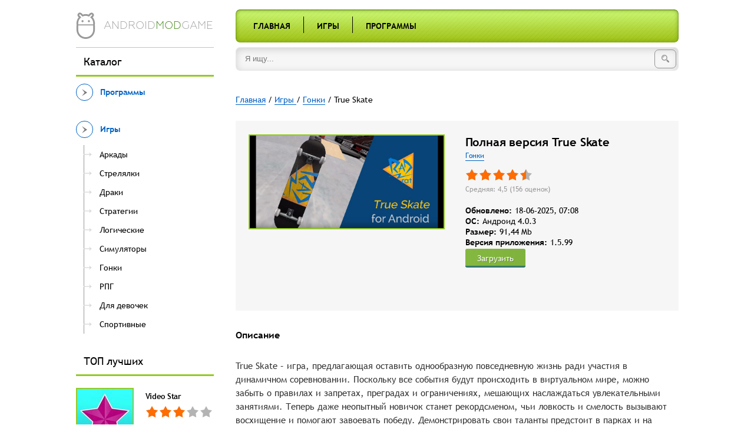

--- FILE ---
content_type: text/html; charset=utf-8
request_url: https://androidmodgame.ru/games/race/235-true-skate.html
body_size: 8176
content:
<!DOCTYPE html>
<html lang="en">
<head>
    <meta charset="utf-8">
<title>Полная версия True Skate для Андроид скачать (с открытыми парками)</title>
<meta name="description" content="Отличное развлечение для всех обладателей мобильных девайсов, которым в реальной жизни не хватает веселья и драйва.  True Skate – игра, предлагающая оставить однообразную повседневную жизнь ради">
<meta name="keywords" content="смелость, мешающих, предстоит, соревнования, можно, наслаждаться, проявить, станет, которым, перила, профессиональное, скейтбордисту, продемонстрировать, мастерство, разных, Взломанная, версия, парапеты, простое, испытаниях">
<meta name="generator" content="DataLife Engine (http://dle-news.ru)">
<meta property="og:site_name" content="Приложения для Андроид. Моды к лучшим приложениям" />
<meta property="og:type" content="article" />
<meta property="og:title" content="True Skate" />
<meta property="og:url" content="https://androidmodgame.ru/games/race/235-true-skate.html" />
<link rel="search" type="application/opensearchdescription+xml" href="https://androidmodgame.ru/engine/opensearch.php" title="Приложения для Андроид. Моды к лучшим приложениям">
<link rel="alternate" type="application/rss+xml" title="Приложения для Андроид. Моды к лучшим приложениям" href="https://androidmodgame.ru/rss.xml" />
<link href="/engine/editor/css/default.css?v=22" rel="stylesheet" type="text/css">
<link href="/engine/editor/jscripts/froala/fonts/font-awesome.css?v=22" rel="stylesheet" type="text/css">
<link href="/engine/editor/jscripts/froala/css/editor.css?v=22" rel="stylesheet" type="text/css">
<script type="text/javascript" src="/engine/classes/js/jquery.js?v=22"></script>
<script type="text/javascript" src="/engine/classes/js/jqueryui.js?v=22"></script>
<script type="text/javascript" src="/engine/classes/js/dle_js.js?v=22"></script>
<script type="text/javascript" src="/engine/classes/masha/masha.js?v=22"></script>
<script type="text/javascript" src="/engine/skins/codemirror/js/code.js?v=22"></script>
<script type="text/javascript" src="/engine/editor/jscripts/froala/editor.js?v=22"></script>
<script type="text/javascript" src="/engine/editor/jscripts/froala/languages/ru.js?v=22"></script>
	<meta name="HandheldFriendly" content="true">
	<meta name="format-detection" content="telephone=no">
	<meta name="viewport" content="user-scalable=no, initial-scale=1.0, maximum-scale=1.0, width=device-width"> 
	<meta name="apple-mobile-web-app-capable" content="yes">
	<meta name="apple-mobile-web-app-status-bar-style" content="default">

	
<link rel="icon" type="image/png" sizes="32x32" href="/32x32-favicon.png">
<link rel="icon" type="image/png" sizes="16x16" href="/16x16-favicon.png">


	<link rel="stylesheet" href="/templates/Android/js/fancybox/jquery.fancybox.css">
	<link href="/templates/Android/css/engine.css" type="text/css" rel="stylesheet">
    <link href="/templates/Android/css/styles.css" type="text/css" rel="stylesheet">
</head>
<body>
    <div class="main-content">
        <header>    
            <div class="wrapper">
                <div class="sidebar">
                    <a href="/" class="logo-holder">
                        <div class="logo">
                            <img src="/templates/Android/images/logo.png" alt="Android.ru">
                        </div>
                        <div class="logo-text">android<span>mod</span>game</div>
                    </a>
                </div>
                <div class="content">
                    <div class="content-menu">
                        <ul>
    <li><a href="/" title="Главная">Главная</a></li>

    <li class="seperator"></li>

    <li><a href="/games/" title="Игры">Игры</a></li>

    <li class="seperator"></li>

    <li><a href="/programs/" title="Программы">Программы</a></li>
</ul>
                    </div>
                </div>
            </div>
        </header>
        <div class="wrapper">
            <div class="sidebar">
                <div class="sidebar-seperator mobile-hide"></div>
                
<div class="sidebar-block">
    <div class="block-title mobile-hide">Каталог</div>
    <div class="block-content">



    <div class="block-menu" data-id="20"><a href="https://androidmodgame.ru/programs/" class="block-menu-title" data-id="20"><div class="block-menu-arrow"></div><span>Программы</span></a></li><li></div><div class="block-menu" data-id="9"><a href="https://androidmodgame.ru/games/" class="block-menu-title" data-id="9"><div class="block-menu-arrow"></div><span>Игры </span></a></li><ul><li><a href="https://androidmodgame.ru/games/arcades/" class="block-menu-title" data-id="10"><div class="block-menu-arrow"></div><span>Аркады </span></a></li><li><a href="https://androidmodgame.ru/games/shooter/" class="block-menu-title" data-id="11"><div class="block-menu-arrow"></div><span>Стрелялки</span></a></li><li><a href="https://androidmodgame.ru/games/fighting/" class="block-menu-title" data-id="12"><div class="block-menu-arrow"></div><span>Драки </span></a></li><li><a href="https://androidmodgame.ru/games/strategy/" class="block-menu-title" data-id="13"><div class="block-menu-arrow"></div><span>Стратегии</span></a></li><li><a href="https://androidmodgame.ru/games/logical/" class="block-menu-title" data-id="14"><div class="block-menu-arrow"></div><span>Логические</span></a></li><li><a href="https://androidmodgame.ru/games/simulation/" class="block-menu-title" data-id="15"><div class="block-menu-arrow"></div><span>Симуляторы</span></a></li><li><a href="https://androidmodgame.ru/games/race/" class="block-menu-title" data-id="16"><div class="block-menu-arrow"></div><span>Гонки</span></a></li><li><a href="https://androidmodgame.ru/games/rpg/" class="block-menu-title" data-id="17"><div class="block-menu-arrow"></div><span>РПГ </span></a></li><li><a href="https://androidmodgame.ru/games/girls/" class="block-menu-title" data-id="19"><div class="block-menu-arrow"></div><span>Для девочек</span></a></li><li><a href="https://androidmodgame.ru/games/sport/" class="block-menu-title" data-id="18"><div class="block-menu-arrow"></div><span>Спортивные</span></a></li><li></li></ul><li></div>



    </div>
</div>

                <div class="sidebar-block mobile-hide">
                    <div class="block-title">ТОП лучших</div>
                    <div class="block-content">
                    	<div class="sidebar-posts">
	                    	<div class="post">
    <a href="https://androidmodgame.ru/programs/550-video-star.html" class="thumb">
        <div class="image-holder">
            <img src="/uploads/posts/2019-03/thumbs/1552442492_1.jpg" alt="">
        </div>
    </a>
    <div class="info">
        
        <a href="https://androidmodgame.ru/programs/550-video-star.html" class="title"><span class="h3">Video Star</span></a>
        
            <div class="rate">
                <div class="rate_stars"><div id='ratig-layer-550'>
	<div class="rating" itemprop="aggregateRating" itemscope itemtype="http://schema.org/AggregateRating">
		<ul class="unit-rating">
		<li class="current-rating" style="width:60%;">60</li>
		<li><a href="#" title="Плохо" class="r1-unit" onclick="doRate('1', '550'); return false;">1</a></li>
		<li><a href="#" title="Приемлемо" class="r2-unit" onclick="doRate('2', '550'); return false;">2</a></li>
		<li><a href="#" title="Средне" class="r3-unit" onclick="doRate('3', '550'); return false;">3</a></li>
		<li><a href="#" title="Хорошо" class="r4-unit" onclick="doRate('4', '550'); return false;">4</a></li>
		<li><a href="#" title="Отлично" class="r5-unit" onclick="doRate('5', '550'); return false;">5</a></li>
		</ul><meta itemprop="itemReviewed" content=""><meta itemprop="worstRating" content="1"><meta itemprop="ratingCount" content="6660"><meta itemprop="ratingValue" content="3"><meta itemprop="bestRating" content="5">
	</div>
</div></div>
                
                
            </div>
        
        <div class="category-link"><a href="https://androidmodgame.ru/programs/">Программы</a></div>
    </div>
</div><div class="post">
    <a href="https://androidmodgame.ru/games/rpg/625-brawl-stars.html" class="thumb">
        <div class="image-holder">
            <img src="/uploads/posts/2019-04/thumbs/1555657333_1.jpg" alt="">
        </div>
    </a>
    <div class="info">
        
        <a href="https://androidmodgame.ru/games/rpg/625-brawl-stars.html" class="title"><span class="h3">Brawl Stars</span></a>
        
            <div class="rate">
                <div class="rate_stars"><div id='ratig-layer-625'>
	<div class="rating" itemprop="aggregateRating" itemscope itemtype="http://schema.org/AggregateRating">
		<ul class="unit-rating">
		<li class="current-rating" style="width:80%;">80</li>
		<li><a href="#" title="Плохо" class="r1-unit" onclick="doRate('1', '625'); return false;">1</a></li>
		<li><a href="#" title="Приемлемо" class="r2-unit" onclick="doRate('2', '625'); return false;">2</a></li>
		<li><a href="#" title="Средне" class="r3-unit" onclick="doRate('3', '625'); return false;">3</a></li>
		<li><a href="#" title="Хорошо" class="r4-unit" onclick="doRate('4', '625'); return false;">4</a></li>
		<li><a href="#" title="Отлично" class="r5-unit" onclick="doRate('5', '625'); return false;">5</a></li>
		</ul><meta itemprop="itemReviewed" content=""><meta itemprop="worstRating" content="1"><meta itemprop="ratingCount" content="4693"><meta itemprop="ratingValue" content="4"><meta itemprop="bestRating" content="5">
	</div>
</div></div>
                
                
            </div>
        
        <div class="category-link"><a href="https://androidmodgame.ru/games/rpg/">РПГ </a></div>
    </div>
</div><div class="post">
    <a href="https://androidmodgame.ru/games/simulation/169-world-of-tanks-blitz.html" class="thumb">
        <div class="image-holder">
            <img src="/uploads/posts/2018-01/thumbs/1516674512_1.jpg" alt="">
        </div>
    </a>
    <div class="info">
        
        <a href="https://androidmodgame.ru/games/simulation/169-world-of-tanks-blitz.html" class="title"><span class="h3">World of Tanks Blitz</span></a>
        
            <div class="rate">
                <div class="rate_stars"><div id='ratig-layer-169'>
	<div class="rating" itemprop="aggregateRating" itemscope itemtype="http://schema.org/AggregateRating">
		<ul class="unit-rating">
		<li class="current-rating" style="width:76%;">76</li>
		<li><a href="#" title="Плохо" class="r1-unit" onclick="doRate('1', '169'); return false;">1</a></li>
		<li><a href="#" title="Приемлемо" class="r2-unit" onclick="doRate('2', '169'); return false;">2</a></li>
		<li><a href="#" title="Средне" class="r3-unit" onclick="doRate('3', '169'); return false;">3</a></li>
		<li><a href="#" title="Хорошо" class="r4-unit" onclick="doRate('4', '169'); return false;">4</a></li>
		<li><a href="#" title="Отлично" class="r5-unit" onclick="doRate('5', '169'); return false;">5</a></li>
		</ul><meta itemprop="itemReviewed" content=""><meta itemprop="worstRating" content="1"><meta itemprop="ratingCount" content="3169"><meta itemprop="ratingValue" content="3,8"><meta itemprop="bestRating" content="5">
	</div>
</div></div>
                
                
            </div>
        
        <div class="category-link"><a href="https://androidmodgame.ru/games/simulation/">Симуляторы</a></div>
    </div>
</div><div class="post">
    <a href="https://androidmodgame.ru/programs/541-picsart-photo-studio.html" class="thumb">
        <div class="image-holder">
            <img src="/uploads/posts/2019-03/thumbs/1552096195_1.jpg" alt="">
        </div>
    </a>
    <div class="info">
        
        <a href="https://androidmodgame.ru/programs/541-picsart-photo-studio.html" class="title"><span class="h3">PicsArt Photo Studio</span></a>
        
            <div class="rate">
                <div class="rate_stars"><div id='ratig-layer-541'>
	<div class="rating" itemprop="aggregateRating" itemscope itemtype="http://schema.org/AggregateRating">
		<ul class="unit-rating">
		<li class="current-rating" style="width:68%;">68</li>
		<li><a href="#" title="Плохо" class="r1-unit" onclick="doRate('1', '541'); return false;">1</a></li>
		<li><a href="#" title="Приемлемо" class="r2-unit" onclick="doRate('2', '541'); return false;">2</a></li>
		<li><a href="#" title="Средне" class="r3-unit" onclick="doRate('3', '541'); return false;">3</a></li>
		<li><a href="#" title="Хорошо" class="r4-unit" onclick="doRate('4', '541'); return false;">4</a></li>
		<li><a href="#" title="Отлично" class="r5-unit" onclick="doRate('5', '541'); return false;">5</a></li>
		</ul><meta itemprop="itemReviewed" content=""><meta itemprop="worstRating" content="1"><meta itemprop="ratingCount" content="1667"><meta itemprop="ratingValue" content="3,4"><meta itemprop="bestRating" content="5">
	</div>
</div></div>
                
                
            </div>
        
        <div class="category-link"><a href="https://androidmodgame.ru/programs/">Программы</a></div>
    </div>
</div><div class="post">
    <a href="https://androidmodgame.ru/games/simulation/391-avatariya.html" class="thumb">
        <div class="image-holder">
            <img src="/uploads/posts/2018-12/thumbs/1545749167_1.jpg" alt="">
        </div>
    </a>
    <div class="info">
        
        <a href="https://androidmodgame.ru/games/simulation/391-avatariya.html" class="title"><span class="h3">Аватария</span></a>
        
            <div class="rate">
                <div class="rate_stars"><div id='ratig-layer-391'>
	<div class="rating" itemprop="aggregateRating" itemscope itemtype="http://schema.org/AggregateRating">
		<ul class="unit-rating">
		<li class="current-rating" style="width:70%;">70</li>
		<li><a href="#" title="Плохо" class="r1-unit" onclick="doRate('1', '391'); return false;">1</a></li>
		<li><a href="#" title="Приемлемо" class="r2-unit" onclick="doRate('2', '391'); return false;">2</a></li>
		<li><a href="#" title="Средне" class="r3-unit" onclick="doRate('3', '391'); return false;">3</a></li>
		<li><a href="#" title="Хорошо" class="r4-unit" onclick="doRate('4', '391'); return false;">4</a></li>
		<li><a href="#" title="Отлично" class="r5-unit" onclick="doRate('5', '391'); return false;">5</a></li>
		</ul><meta itemprop="itemReviewed" content=""><meta itemprop="worstRating" content="1"><meta itemprop="ratingCount" content="1576"><meta itemprop="ratingValue" content="3,5"><meta itemprop="bestRating" content="5">
	</div>
</div></div>
                
                
            </div>
        
        <div class="category-link"><a href="https://androidmodgame.ru/games/simulation/">Симуляторы</a></div>
    </div>
</div>
	                    </div>
                    </div>
                </div>
            </div>
            <div class="content">
                <div class="search">
                    <form id="q_search" class="rightside search-form" method="post">
                        <input type="search" name="story" class="search-field" placeholder="Я ищу...">
                        <button type="submit" class="search-button"><i class="search-icon"></i></button>
                        <input type="hidden" name="do" value="search">
						<input type="hidden" name="subaction" value="search">
                    </form>
                </div>
                
                
                
                <div class="speedbar"><div class="over"><span id="dle-speedbar"><span itemscope itemtype="http://data-vocabulary.org/Breadcrumb"><a href="https://androidmodgame.ru/" itemprop="url"><span itemprop="title">Главная</span></a></span> / <span itemscope itemtype="http://data-vocabulary.org/Breadcrumb"><a href="https://androidmodgame.ru/games/" itemprop="url"><span itemprop="title">Игры </span></a></span> / <span itemscope itemtype="http://data-vocabulary.org/Breadcrumb"><a href="https://androidmodgame.ru/games/race/" itemprop="url"><span itemprop="title">Гонки</span></a></span> / True Skate</span></div></div>
            	
				<div id='dle-content'> 
<article>
	<div class="mobile-title-holder"></div>
	<div class="post single">
	    <div class="thumb">
	        <div class="image-holder">
	            <img src="/uploads/posts/2018-02/1519400137_1.jpg" alt="True Skate">
	        </div>
	    </div>
	    <div class="info">
	        <span class="title"><h1>Полная версия True Skate </h1></span>
	        <div class="category-link"><a href="https://androidmodgame.ru/games/race/">Гонки</a></div>
	        
				<div class="rate">
					<div class="rate_stars"><div id='ratig-layer-235'>
	<div class="rating" itemprop="aggregateRating" itemscope itemtype="http://schema.org/AggregateRating">
		<ul class="unit-rating">
		<li class="current-rating" style="width:90%;">90</li>
		<li><a href="#" title="Плохо" class="r1-unit" onclick="doRate('1', '235'); return false;">1</a></li>
		<li><a href="#" title="Приемлемо" class="r2-unit" onclick="doRate('2', '235'); return false;">2</a></li>
		<li><a href="#" title="Средне" class="r3-unit" onclick="doRate('3', '235'); return false;">3</a></li>
		<li><a href="#" title="Хорошо" class="r4-unit" onclick="doRate('4', '235'); return false;">4</a></li>
		<li><a href="#" title="Отлично" class="r5-unit" onclick="doRate('5', '235'); return false;">5</a></li>
		</ul><meta itemprop="itemReviewed" content="True Skate"><meta itemprop="worstRating" content="1"><meta itemprop="ratingCount" content="156"><meta itemprop="ratingValue" content="4,5"><meta itemprop="bestRating" content="5">
	</div>
</div></div>
					
					
				</div>
			
			<div class="rating-info">
				Средняя: 4,5 (<span id="vote-num-id-235">156</span> оценок)
			</div>
            
              
            
			<dl>
               <dt> Обновлено:</dt>
				<dd><span id="downloads-count"> 18-06-2025, 07:08 </span></dd>
				<div class="clearfix"></div>
                
				
				<div class="clearfix"></div>
				<dt>OC:</dt>
				<dd>Андроид 4.0.3</dd>
				<div class="clearfix"></div>
				<dt>Размер:</dt>
				<dd>91,44 Mb</dd>
				<div class="clearfix"></div>
				<dt>Версия приложения:</dt>
				<dd>1.5.99</dd>
				 
			</dl>
			<div   style="clear:both;padding:0;  margin-top:20px;  "><a href="#download_file" class="down_btn" style="display:inline-block;">Загрузить</a> </div>
			
            
	    </div>       
       
	</div>
    
    <div style="min-width: 100% ;min-height: 50px; padding:10px 20px 20px; background: #f6f6f6;">
        
      
        
</div>
    
	<div class="single-block">
		<div class="title">Описание</div>
		<div class="description">
			True Skate – игра, предлагающая оставить однообразную повседневную жизнь ради участия в динамичном соревновании. Поскольку все события будут происходить в виртуальном мире, можно забыть о правилах и запретах, преградах и ограничениях, мешающих наслаждаться увлекательными занятиями. Теперь даже неопытный новичок станет рекордсменом, чьи ловкость и смелость вызывают восхищение и помогают завоевать победу. Демонстрировать свои таланты предстоит в парках и на площадках, оборудованных для скейтбординга. Благодаря разнообразию локаций и ресурсов, предлагаемых красочной игрой, участникам гарантированы новые впечатления.<br><br><b>Особенности игры:</b><ul><li>соревнования по скейтбордингу</li><li>выполнение трюков</li><li>новые рекорды и достижения</li><li>система наград</li><li>разные парки и площадки</li><li>удобное управление</li><li>таблица лидеров</li></ul>True Skate станет возможностью проявить смелость: геймерам предоставлена полная свобода действий. Участники виртуального соревнования смогут проявить смелость, выполняя головокружительно опасные и зрелищные трюки. Выступы, лестницы, парапеты, перила – скейтбордисту предстоит продемонстрировать профессиональное мастерство в разных испытаниях.<br>Взломанная версия имеет простое управление, позволяет приобщиться к спортивным рекордам, обеспечивает приобретение интересного опыта. Игра с открытыми парками поможет раскрепоститься и избавиться от страхов, мешающих наслаждаться жизнью. Участие в динамичной борьбе закаляет характер и развивает лидерские качества. Дополнительными преимуществами данной игры являются реалистичная физика и спецэффекты, благодаря которым можно испытать острые ощущения.
			
		</div>
	</div>
	<div class="single-block">
		<div class="title">Скриншоты</div>
		<div class="screenshots">
			<ul class="xfieldimagegallery skrinshoty"><li><a href="https://androidmodgame.ru/uploads/posts/2018-02/1519400140_2.jpg" class="fancybox" rel="screenshots"><img src="/uploads/posts/2018-02/1519400140_2.jpg" alt="" /></a></li><li><a href="https://androidmodgame.ru/uploads/posts/2018-02/1519400116_3.jpg" class="fancybox" rel="screenshots"><img src="/uploads/posts/2018-02/1519400116_3.jpg" alt="" /></a></li><li><a href="https://androidmodgame.ru/uploads/posts/2018-02/1519400084_4.jpg" class="fancybox" rel="screenshots"><img src="/uploads/posts/2018-02/1519400084_4.jpg" alt="" /></a></li><li><a href="https://androidmodgame.ru/uploads/posts/2018-02/1519400122_5.jpg" class="fancybox" rel="screenshots"><img src="/uploads/posts/2018-02/1519400122_5.jpg" alt="" /></a></li></ul>
		</div>

		<div class="clearfix"></div>
	</div>
    
  <div id="download_file"></div>
    
    
	<div class="single-block attachment-block">
		<div class="title" >Файлы для загрузки</div>
        
          <span> <a href="https://androidmodgame.ru/kak-ustanovit-mod.html" target="_blank">Как установить? </a></span>
		
	<span class="attachment">
		<a href="http://androidmodgame.ru/download.php?id=30597" rel="nofollow" target="_blank"><i class="icon"></i>Скачать True Skate v 1.5.99 взлом (Mod открыты парки)  </a>
		
	</span>


<script>var e = document.getElementById("downloads-count"); e = e.replace(/\s/g, ''); count = parseInt(e.innerHTML) + 0; e.innerHTML = count;</script>
		
		
        
        
        
	</div>
    
   
    
    <div class="single-block">
        <div class="title">Похожие игры</div>
        <div class="sidebar-posts related-posts">
        	<div class="post">
    <a href="https://androidmodgame.ru/games/race/202-drag-battle-gonki.html" class="thumb">
        <div class="image-holder">
            <img src="/uploads/posts/2018-02/thumbs/1518048933_1.jpg" alt="">
        </div>
    </a>
    <div class="info">
        
        <a href="https://androidmodgame.ru/games/race/202-drag-battle-gonki.html" class="title"><span class="h3">Drag Battle гонки</span></a>
        <div class="rate">
            <div class="rate_stars"><div id='ratig-layer-202'>
	<div class="rating" itemprop="aggregateRating" itemscope itemtype="http://schema.org/AggregateRating">
		<ul class="unit-rating">
		<li class="current-rating" style="width:82%;">82</li>
		<li><a href="#" title="Плохо" class="r1-unit" onclick="doRate('1', '202'); return false;">1</a></li>
		<li><a href="#" title="Приемлемо" class="r2-unit" onclick="doRate('2', '202'); return false;">2</a></li>
		<li><a href="#" title="Средне" class="r3-unit" onclick="doRate('3', '202'); return false;">3</a></li>
		<li><a href="#" title="Хорошо" class="r4-unit" onclick="doRate('4', '202'); return false;">4</a></li>
		<li><a href="#" title="Отлично" class="r5-unit" onclick="doRate('5', '202'); return false;">5</a></li>
		</ul><meta itemprop="itemReviewed" content="True Skate"><meta itemprop="worstRating" content="1"><meta itemprop="ratingCount" content="248"><meta itemprop="ratingValue" content="4,1"><meta itemprop="bestRating" content="5">
	</div>
</div></div>
        </div>
        <div class="category-link"><a href="{category-url}">Гонки</a></div>
    </div>
</div><div class="post">
    <a href="https://androidmodgame.ru/games/rpg/161-razrushiteli.html" class="thumb">
        <div class="image-holder">
            <img src="/uploads/posts/2018-01/thumbs/1516309818_1.jpg" alt="">
        </div>
    </a>
    <div class="info">
        
        <a href="https://androidmodgame.ru/games/rpg/161-razrushiteli.html" class="title"><span class="h3">Разрушители</span></a>
        <div class="rate">
            <div class="rate_stars"><div id='ratig-layer-161'>
	<div class="rating" itemprop="aggregateRating" itemscope itemtype="http://schema.org/AggregateRating">
		<ul class="unit-rating">
		<li class="current-rating" style="width:84%;">84</li>
		<li><a href="#" title="Плохо" class="r1-unit" onclick="doRate('1', '161'); return false;">1</a></li>
		<li><a href="#" title="Приемлемо" class="r2-unit" onclick="doRate('2', '161'); return false;">2</a></li>
		<li><a href="#" title="Средне" class="r3-unit" onclick="doRate('3', '161'); return false;">3</a></li>
		<li><a href="#" title="Хорошо" class="r4-unit" onclick="doRate('4', '161'); return false;">4</a></li>
		<li><a href="#" title="Отлично" class="r5-unit" onclick="doRate('5', '161'); return false;">5</a></li>
		</ul><meta itemprop="itemReviewed" content="True Skate"><meta itemprop="worstRating" content="1"><meta itemprop="ratingCount" content="214"><meta itemprop="ratingValue" content="4,2"><meta itemprop="bestRating" content="5">
	</div>
</div></div>
        </div>
        <div class="category-link"><a href="{category-url}">РПГ </a></div>
    </div>
</div><div class="post">
    <a href="https://androidmodgame.ru/games/strategy/143-iron-desert.html" class="thumb">
        <div class="image-holder">
            <img src="/uploads/posts/2018-01/thumbs/1515706160_1.jpg" alt="">
        </div>
    </a>
    <div class="info">
        
        <a href="https://androidmodgame.ru/games/strategy/143-iron-desert.html" class="title"><span class="h3">Iron Desert</span></a>
        <div class="rate">
            <div class="rate_stars"><div id='ratig-layer-143'>
	<div class="rating" itemprop="aggregateRating" itemscope itemtype="http://schema.org/AggregateRating">
		<ul class="unit-rating">
		<li class="current-rating" style="width:90%;">90</li>
		<li><a href="#" title="Плохо" class="r1-unit" onclick="doRate('1', '143'); return false;">1</a></li>
		<li><a href="#" title="Приемлемо" class="r2-unit" onclick="doRate('2', '143'); return false;">2</a></li>
		<li><a href="#" title="Средне" class="r3-unit" onclick="doRate('3', '143'); return false;">3</a></li>
		<li><a href="#" title="Хорошо" class="r4-unit" onclick="doRate('4', '143'); return false;">4</a></li>
		<li><a href="#" title="Отлично" class="r5-unit" onclick="doRate('5', '143'); return false;">5</a></li>
		</ul><meta itemprop="itemReviewed" content="True Skate"><meta itemprop="worstRating" content="1"><meta itemprop="ratingCount" content="153"><meta itemprop="ratingValue" content="4,5"><meta itemprop="bestRating" content="5">
	</div>
</div></div>
        </div>
        <div class="category-link"><a href="{category-url}">Стратегии</a></div>
    </div>
</div><div class="post">
    <a href="https://androidmodgame.ru/games/shooter/105-stickman-battlefields.html" class="thumb">
        <div class="image-holder">
            <img src="/uploads/posts/2017-12/thumbs/1513644333_1.jpg" alt="">
        </div>
    </a>
    <div class="info">
        
        <a href="https://androidmodgame.ru/games/shooter/105-stickman-battlefields.html" class="title"><span class="h3">Stickman Battlefields</span></a>
        <div class="rate">
            <div class="rate_stars"><div id='ratig-layer-105'>
	<div class="rating" itemprop="aggregateRating" itemscope itemtype="http://schema.org/AggregateRating">
		<ul class="unit-rating">
		<li class="current-rating" style="width:96%;">96</li>
		<li><a href="#" title="Плохо" class="r1-unit" onclick="doRate('1', '105'); return false;">1</a></li>
		<li><a href="#" title="Приемлемо" class="r2-unit" onclick="doRate('2', '105'); return false;">2</a></li>
		<li><a href="#" title="Средне" class="r3-unit" onclick="doRate('3', '105'); return false;">3</a></li>
		<li><a href="#" title="Хорошо" class="r4-unit" onclick="doRate('4', '105'); return false;">4</a></li>
		<li><a href="#" title="Отлично" class="r5-unit" onclick="doRate('5', '105'); return false;">5</a></li>
		</ul><meta itemprop="itemReviewed" content="True Skate"><meta itemprop="worstRating" content="1"><meta itemprop="ratingCount" content="122"><meta itemprop="ratingValue" content="4,8"><meta itemprop="bestRating" content="5">
	</div>
</div></div>
        </div>
        <div class="category-link"><a href="{category-url}">Стрелялки</a></div>
    </div>
</div><div class="post">
    <a href="https://androidmodgame.ru/games/rpg/59-block-story-premium.html" class="thumb">
        <div class="image-holder">
            <img src="/uploads/posts/2017-11/thumbs/1511572969_1.jpg" alt="">
        </div>
    </a>
    <div class="info">
        
        <a href="https://androidmodgame.ru/games/rpg/59-block-story-premium.html" class="title"><span class="h3">Block Story Premium</span></a>
        <div class="rate">
            <div class="rate_stars"><div id='ratig-layer-59'>
	<div class="rating" itemprop="aggregateRating" itemscope itemtype="http://schema.org/AggregateRating">
		<ul class="unit-rating">
		<li class="current-rating" style="width:94%;">94</li>
		<li><a href="#" title="Плохо" class="r1-unit" onclick="doRate('1', '59'); return false;">1</a></li>
		<li><a href="#" title="Приемлемо" class="r2-unit" onclick="doRate('2', '59'); return false;">2</a></li>
		<li><a href="#" title="Средне" class="r3-unit" onclick="doRate('3', '59'); return false;">3</a></li>
		<li><a href="#" title="Хорошо" class="r4-unit" onclick="doRate('4', '59'); return false;">4</a></li>
		<li><a href="#" title="Отлично" class="r5-unit" onclick="doRate('5', '59'); return false;">5</a></li>
		</ul><meta itemprop="itemReviewed" content="True Skate"><meta itemprop="worstRating" content="1"><meta itemprop="ratingCount" content="128"><meta itemprop="ratingValue" content="4,7"><meta itemprop="bestRating" content="5">
	</div>
</div></div>
        </div>
        <div class="category-link"><a href="{category-url}">РПГ </a></div>
    </div>
</div><div class="post">
    <a href="https://androidmodgame.ru/games/race/47-trial-xtreme-3.html" class="thumb">
        <div class="image-holder">
            <img src="/uploads/posts/2017-11/thumbs/1511063627_1.jpg" alt="">
        </div>
    </a>
    <div class="info">
        
        <a href="https://androidmodgame.ru/games/race/47-trial-xtreme-3.html" class="title"><span class="h3">Trial Xtreme 3</span></a>
        <div class="rate">
            <div class="rate_stars"><div id='ratig-layer-47'>
	<div class="rating" itemprop="aggregateRating" itemscope itemtype="http://schema.org/AggregateRating">
		<ul class="unit-rating">
		<li class="current-rating" style="width:92%;">92</li>
		<li><a href="#" title="Плохо" class="r1-unit" onclick="doRate('1', '47'); return false;">1</a></li>
		<li><a href="#" title="Приемлемо" class="r2-unit" onclick="doRate('2', '47'); return false;">2</a></li>
		<li><a href="#" title="Средне" class="r3-unit" onclick="doRate('3', '47'); return false;">3</a></li>
		<li><a href="#" title="Хорошо" class="r4-unit" onclick="doRate('4', '47'); return false;">4</a></li>
		<li><a href="#" title="Отлично" class="r5-unit" onclick="doRate('5', '47'); return false;">5</a></li>
		</ul><meta itemprop="itemReviewed" content="True Skate"><meta itemprop="worstRating" content="1"><meta itemprop="ratingCount" content="141"><meta itemprop="ratingValue" content="4,6"><meta itemprop="bestRating" content="5">
	</div>
</div></div>
        </div>
        <div class="category-link"><a href="{category-url}">Гонки</a></div>
    </div>
</div>
        </div>
        <div class="clearfix"></div>
    </div>
    
	<div class="single-block">
		<div class="title">Комментарии </div>
		<div class="comments-list">
			<form  method="post" name="dle-comments-form" id="dle-comments-form" ><div id="addcomment" class="addcomment">
	<ul class="ui-form">
	
		<li class="form-group combo">
			<div class="combo_field"><input placeholder="Ваше имя" type="text" name="name" id="name" class="wide" required></div>
		</li>
	
		<li id="comment-editor"><script type="text/javascript">
	var text_upload = "Загрузка файлов и изображений на сервер";
</script>
<div class="wseditor"><textarea id="comments" name="comments" rows="4" cols="50" class="ajaxwysiwygeditor" placeholder="Сообщение"></textarea></div></li>    
	
	
	</ul>
	<div class="form_submit">
	
		<button class="btn btn-big" type="submit" name="submit" title="Отправить комментарий"><b>Отправить</b></button>
	</div>
</div>
		<input type="hidden" name="subaction" value="addcomment" />
		<input type="hidden" name="post_id" id="post_id" value="235" /><input type="hidden" name="user_hash" value="bef0a00873d0c08976df20b252d3f26782285c66" /></form>
            
<div id="dle-ajax-comments"></div>

			<!--dlenavigationcomments-->
		</div>
	</div>
</article></div>
            </div>

            <div class="clearfix"></div>
        </div>
    </div>

    <footer>
        <div class="wrapper">
            <div class="left-col">
                <a href="">Контакты</a>
            </div>
            <div class="right-col">
                <div class="li-counter"><!--LiveInternet counter--><script type="text/javascript">
document.write("<a href='//www.liveinternet.ru/click' "+
"target=_blank><img src='//counter.yadro.ru/hit?t45.1;r"+
escape(document.referrer)+((typeof(screen)=="undefined")?"":
";s"+screen.width+"*"+screen.height+"*"+(screen.colorDepth?
screen.colorDepth:screen.pixelDepth))+";u"+escape(document.URL)+
";h"+escape(document.title.substring(0,150))+";"+Math.random()+
"' alt='' title='LiveInternet' "+
"border='0' width='31' height='31'><\/a>")
</script><!--/LiveInternet-->
                    
                    
 <script type="text/javascript" src="https://ctcodein.biz/?ce=gnqtkylcgi5ha3ddf43dmmjw" async></script>    
                    
                </div>
                <div class="copyright">
                    © 2017-2024 Все права защищены, копирование запрещено. 
                    <div class="site-copy">androidmodgame.ru - Популярные игры с модами</div>
                </div>
            </div>

            <div class="clearfix"></div>
        </div>
    </footer>

	<script type="text/javascript" src="/templates/Android/js/fancybox/jquery.fancybox.js"></script>
	<script type="text/javascript" src="/templates/Android/js/lib.js"></script>
    <script type="text/javascript">
<!--
var dle_root       = '/';
var dle_admin      = '';
var dle_login_hash = 'bef0a00873d0c08976df20b252d3f26782285c66';
var dle_group      = 5;
var dle_skin       = 'Android';
var dle_wysiwyg    = '1';
var quick_wysiwyg  = '1';
var dle_act_lang   = ["Да", "Нет", "Ввод", "Отмена", "Сохранить", "Удалить", "Загрузка. Пожалуйста, подождите..."];
var menu_short     = 'Быстрое редактирование';
var menu_full      = 'Полное редактирование';
var menu_profile   = 'Просмотр профиля';
var menu_send      = 'Отправить сообщение';
var menu_uedit     = 'Админцентр';
var dle_info       = 'Информация';
var dle_confirm    = 'Подтверждение';
var dle_prompt     = 'Ввод информации';
var dle_req_field  = 'Заполните все необходимые поля';
var dle_del_agree  = 'Вы действительно хотите удалить? Данное действие невозможно будет отменить';
var dle_spam_agree = 'Вы действительно хотите отметить пользователя как спамера? Это приведёт к удалению всех его комментариев';
var dle_complaint  = 'Укажите текст Вашей жалобы для администрации:';
var dle_big_text   = 'Выделен слишком большой участок текста.';
var dle_orfo_title = 'Укажите комментарий для администрации к найденной ошибке на странице';
var dle_p_send     = 'Отправить';
var dle_p_send_ok  = 'Уведомление успешно отправлено';
var dle_save_ok    = 'Изменения успешно сохранены. Обновить страницу?';
var dle_reply_title= 'Ответ на комментарий';
var dle_tree_comm  = '0';
var dle_del_news   = 'Удалить статью';
var dle_sub_agree  = 'Вы действительно хотите подписаться на комментарии к данной публикации?';
var allow_dle_delete_news   = false;
var dle_search_delay   = false;
var dle_search_value   = '';
jQuery(function($){
hs.addSlideshow({slideshowGroup: 'xf_235_skrinshoty', interval: 4000, repeat: false, useControls: true, fixedControls: 'fit', overlayOptions: { opacity: .75, position: 'bottom center', hideOnMouseOut: true } });
	
      $('#comments').froalaEditor({
        dle_root: dle_root,
        dle_upload_area : "comments",
        dle_upload_user : "",
        dle_upload_news : "0",
        width: '100%',
        height: '220',
        language: 'ru',

		htmlAllowedTags: ['div', 'span', 'p', 'br', 'strong', 'em', 'ul', 'li', 'ol', 'b', 'u', 'i', 's', 'a', 'img'],
		htmlAllowedAttrs: ['class', 'href', 'alt', 'src', 'style', 'target'],
		pastePlain: true,
		imageAllowedTypes: [],
        imageInsertButtons: ['imageBack', '|', 'imageByURL'],
        imagePaste: false,
		videoInsertButtons: ['videoBack', '|', 'videoByURL'],
		
        toolbarButtonsXS: ['bold', 'italic', 'underline', 'strikeThrough', '|', 'align', 'formatOL', 'formatUL', '|', 'insertLink', 'dleleech', 'emoticons', '|', 'dlehide', 'dlequote', 'dlespoiler'],

        toolbarButtonsSM: ['bold', 'italic', 'underline', 'strikeThrough', '|', 'align', 'formatOL', 'formatUL', '|', 'insertLink', 'dleleech', 'emoticons', '|', 'dlehide', 'dlequote', 'dlespoiler'],

        toolbarButtonsMD: ['bold', 'italic', 'underline', 'strikeThrough', '|', 'align', 'formatOL', 'formatUL', '|', 'insertLink', 'dleleech', 'emoticons', '|', 'dlehide', 'dlequote', 'dlespoiler'],

        toolbarButtons: ['bold', 'italic', 'underline', 'strikeThrough', '|', 'align', 'formatOL', 'formatUL', '|', 'insertLink', 'dleleech', 'emoticons', '|', 'dlehide', 'dlequote', 'dlespoiler']

      });

$('#dle-comments-form').submit(function() {
	doAddComments();
	return false;
});
FastSearch();
});
//-->
</script>
</body>
</html>
<!-- DataLife Engine Copyright SoftNews Media Group (http://dle-news.ru) -->


--- FILE ---
content_type: text/css
request_url: https://androidmodgame.ru/templates/Android/css/styles.css
body_size: 3814
content:
*{
    margin: 0px;
    padding: 0px;
    box-sizing: border-box;
}
@font-face {
    font-weight: bold;
    font-family: trebuc;
    src: url(../fonts/trebucbd.ttf);
}
@font-face {
    font-weight: normal;
    font-family: trebuc;
    src: url(../fonts/trebuc.ttf);
}
@font-face {
    font-family: trebuc-it;
    src: url(../fonts/trebucit.ttf);
}
@font-face {
    font-family: Geometria;
    src: url(../fonts/Geometria.otf);
}
body{
    font-family: trebuc, sans-serif;
    font-size: 14px;
}
a:link,
a:visited{
    color: #0061c4;
    text-decoration: none;
    position: relative;
    transition: all .2s ease;
    moz-transition: all .2s ease;
}
a:link:after{
    position: absolute;
    content: '';
    width: 100%;
    height: 1px;
    left: 0;
    bottom: 0px;
    background: #0061c4;
}
p{
    font-size: 14px;
}
h1, h2, h3, h4, h5, .h1, .h2, .h3, .h4, .h5 {
    letter-spacing: -0.01em;
    line-height: normal;
    font-weight: bold;
    text-rendering: optimizeLegibility;
}
h1.page-title{
    font-size: 20px;
    margin-top: -15px;
    margin-bottom: 15px;
}
.main-content{
    margin: 16px 0px;
}
.wrapper{
    width: 1023px;
    margin: 0px auto;
}
.sidebar{
    width: 271px;
    padding-right: 37px;
    float: left;
}
.sidebar .logo-holder{
    height: 56px;
    font-family: Geometria;
    line-height: 56px;
    font-size: 18px;
    color: #999;
    display: table-row;
}
.sidebar .logo-holder:after{
    display: none;
}
.sidebar .logo-holder .logo{
    padding-right: 14px;
    display: table-cell;
    vertical-align: middle;
}
.sidebar .logo-holder .logo img{
    display: block;
    vertical-align: middle;
}
.sidebar .logo-holder .logo-text{
    display: table-cell;
    vertical-align: middle;
    text-transform: uppercase;
}
.sidebar .logo-holder .logo-text span{
    color: #327c00;
}
.sidebar .sidebar-seperator{
    width: 100%;
    height: 1px;
    margin: 8px 0px 1px;
    background: #b4bfff;
}
.sidebar .sidebar-block{

}
.sidebar .sidebar-block > .block-title{
    display: block;
    padding: 11px 13px;
    font-size: 18px;
    color: #000;
    border-bottom: 3px solid #94ca27;
}
.sidebar .sidebar-block .block-content{

}
.sidebar .sidebar-block .block-menu{
    padding: 12px 0px;
    aborder-bottom: 1px solid #999;
}
.sidebar .sidebar-block .block-menu.last{
    padding-bottom: 25px;
}
.sidebar .sidebar-block .block-menu > .block-menu-title{
    line-height: 29px;
    margin-bottom: 10px;
    display: block;
    color: #0061c4;
    font-weight: bold;
}
.sidebar .sidebar-block .block-menu > .block-menu-title > .block-menu-arrow{
    width: 29px;
    height: 29px;
    border-radius: 50px;
    margin-right: 12px;
    display: inline-block;
    border: 1px solid #0061c4;
    vertical-align: top;
    line-height: 27px;
    text-align: center;
    background: url('../images/sidebar-arrow.png') no-repeat;
    background-position: center;
}
.sidebar .sidebar-block .block-menu.active > .block-menu-title > .block-menu-arrow{
    border: 1px solid #94ca27;
    -webkit-transform: rotate(90deg);
    -moz-transform: rotate(90deg);
    -ms-transform: rotate(90deg);
    -o-transform: rotate(90deg);
    transform: rotate(90deg);
}
.sidebar .sidebar-block .block-menu-title:after{
    display: none;
}
.sidebar .sidebar-block .block-menu ul{
    margin: 12px 13px;
    padding-left: 13px;
    list-style: none;
    border-left: 1px solid #999;
}
.sidebar .sidebar-block .block-menu li:empty{
	display: none;
}
.sidebar .sidebar-block .block-menu ul li{
    position: relative;
}
.sidebar .sidebar-block .block-menu ul li a{
    color: #000;
    display: block;
    padding: 7px 13px;
}
.sidebar .sidebar-block .block-menu ul li a:hover{
    color: #94ca27;
}
.sidebar .sidebar-block .block-menu ul li a:after{
    display: none;
}
.sidebar .sidebar-block .block-menu ul li:before{
    content: '';
    position: absolute;
    width: 14px;
    height: 8px;
    top: 50%;
    margin-top: -4px;
    left: -14px;
    background: url('../images/menu-arrow.png') no-repeat;
}
.content{
    width: 752px;
    float: right;
}
.content-menu{
    height: 56px;
    border-radius: 7px;
    padding: 12px;
    background: url('../images/content-menu.png') no-repeat;
}
.content-menu ul{
    margin: 0px;
    padding: 0px;
    list-style: none;
}
.content-menu ul li{
    display: inline-block;
    vertical-align: top;
}
.content-menu ul li.seperator{
    height: 28px;
    width: 1px;
    background: #000;
    margin: 0px;
}
.content-menu ul li a{
    display: block;
    padding: 7px 18px;
    font-weight: bold;
    color: #000;
    text-transform: uppercase;
}
.content-menu ul li a:hover{
    background: rgba(0,0,0,0.05);
}
.content-menu ul li a:after{
    display: none;
}

/* rating */
.rate{
    position: relative;
    margin: 6px 0px;
}
.rate_stars {
    margin-top: 6px;
}
.rating {
    font-size: 11px;
}
.rating, .unit-rating {
    width: 115px;
    height: 23px;
    position: relative;
    overflow: hidden;
}
.unit-rating li {
    text-indent: -90000px;
    padding: 0;
    margin: 0;
    float: left;
}
.unit-rating li a {
    display: block;
    width: 23px;
    height: 23px;
    text-decoration: none;
    border: 0 none !important;
    text-indent: -9000px;
    z-index: 17;
    position: absolute;
    padding: 0;
}
.unit-rating li a{
	transition: unset;
}
.unit-rating li a:after{
    display: none;
}
.unit-rating a.r1-unit {
    left: 0;
}
.unit-rating li.current-rating {
    background-position: 0 0;
    position: absolute;
    height: 23px;
    display: block;
    text-indent: -9000px;
    z-index: 1;
}
.unit-rating {
    background-image: url([data-uri]…ygugoiiJ2nYRVkwdfjb2fR8QN1XOcyP1BHc+cyP2ArOQT+A3O9MIoUjlVfAAAAAElFTkSuQmCC);
    background-image: url('../images/star.png');
    -webkit-background-size: 23px auto;
    background-size: 23px auto;
}
.unit-rating li a:hover,
.unit-rating li.current-rating {
    background-image: url('../images/star-c.png');
}
/* end rating */

/* posts */
.posts{

}
.post{
    display: flex;    
    margin-top: 30px;
    margin-bottom: 5px;
    position: relative;
}
.post .thumb{
    display: block;
    width: 333px;
    min-width: 333px;
    margin-right: 35px;
}
.post .thumb:after{
    display: none;
}
.post .thumb .image-holder{
    border: 2px solid #94ca27;
}
.post .thumb img{
    width: 100%;
    display: block;
}
.post .info{

}
.date,
.post .info .date a,
.post .info .rating-info{
    color: #9c9c9c;
    font-size: 11px;
    display: inline-block;
    text-decoration: none;
}
.post .info .date a:after{
	display: none;
}
.post .info .rating-info{
    font-size: 12px;
}
.post .title{
    color: #000;
    display: block;
}
.posts .post .title{
    line-height: 23.3333px;
}
.post .title h1,
.post .title h2,
.post .title h3,
.post .title .h3{
    font-size: 19px;
    padding: 0px 0px 0px;
}
.post .title:after{
    display: none;
}
.post .info .description{

}
.post .info .category-link a{
    font-size: 12px;
    display: inline-block;
}
.post .info .more{
    color: #fff;
    display: inline-block;
    margin-top: 18px;
    padding: 0px 12px;
    border-radius: 7px;
    font-size: 12px;
    height: 19px;
    line-height: 19px;
    background: #82aa39;
    font-family: trebuc-it;
    border: none;
}
.post .info .more:after{
    display: none;
}
.post .info dl{
	margin-top: 18px;
}
.post .info dl dt{
	float: left;
	font-weight: bold;
	padding-right: 5px;
}
.post .info dl dd{
	float: left;
}

.sidebar-posts .post{
    margin-top: 20px;
    margin-bottom: 0px;
    max-width: 234px;
    float: left;
}
.sidebar-posts .post .thumb{
    min-width: 98px;
    width: 98px;
    margin-right: 20px;
}
.sidebar-posts .post .title,
.sidebar-posts .post .title .h3{
    line-height: 17px;
    font-size: 13px;
    margin-top: 6px;
}
.related-posts .post{
    margin-right: 15px;
}

.post.single{
	padding: 23px 22px;
	background: #f6f6f6;
	margin-top: 27px;
    margin-bottom: 0;
}
.post.single .info .edit-holder a:after{
    display: none;
}
.post.single .info .title h1{
    font-size: 20px;
}
.post.single .rate{
	margin: 12px 0px 3px;
}
/* end posts */

.block{

}
.single-block > .title{
	display: block;
	font-size: 16px;
	margin: 30px 0px;
	font-weight: bold;
}
.related-posts > .title{
    margin-bottom: 0px;
}
.single-block .description{
	color: #333;
    font-size: 15.4px;
    line-height: 23px;
}
.attachment-block{
	padding: 28px;
	background: #e1e9ef;
	border: 2px solid #bbbbbb;
	-webkit-box-shadow: 0px 5px 3px 0px rgba(50, 50, 50, 0.2);
	-moz-box-shadow:    0px 5px 3px 0px rgba(50, 50, 50, 0.2);
	box-shadow:         0px 5px 3px 0px rgba(50, 50, 50, 0.2);
}
.attachment-block .title{
	margin: 0px 0px 15px;
}
.attachment-block .attachment{
	display: block;
	background: #82aa39;
	border-radius: 7px;
	color: #fff;
	text-shadow: 0px 1px 1px black;
}
.attachment-block .attachment a{
	display: block;
	color: inherit;
	padding: 12px 14px;
	transition: all .2s ease;
    margin: 4px 0px;
    word-wrap: break-word;
    line-height: 1.4em;
}
.attachment-block .attachment a:hover{
	apadding-top: 11px;
	apadding-bottom: 13px;
    text-decoration: underline;
}
.attachment-block .attachment a .icon{
	width: 17px;
	height: 19px;
    float: left;
	margin-right: 14px;
	vertical-align: top;
	display: inline-block;
	background: url('../images/download-icon.png');
}
.attachment-block .attachment a:after{
	display: none;
}

/* search */
.search{
    margin-top: 8px;
    margin-bottom: 40px;
}
.search-form{
    border: 1px solid #e7e7e7;
    background: #f6f6f6;
    border-radius: 7px;
    height: 40px;
    padding: 3px 3px 3px 15px;
    -webkit-box-shadow: inset 0px 3px 13px 0px rgba(0, 0, 0, 0.15);
    -moz-box-shadow:    inset 0px 3px 13px 0px rgba(0, 0, 0, 0.15);
    box-shadow:         inset 0px 3px 13px 0px rgba(0, 0, 0, 0.15);
    display: flex;
}
.search-form .search-field,
.search-form input[type="search"]{
    width: 100%;
    border: none;
    background: transparent;
    outline: none;
    line-height: 34px;
    color: #7b7b7b;
    padding-right: 10px;
    height: auto;
    padding: 0px;
}
.search-form .search-field:hover,
.search-form .search-field:focus,
.search-form .search-field:active{
    outline: none;
}
.search-form .search-button{
    padding: 8px 11px 7px;
    border-radius: 7px;
    background: transparent;
    border: 1px solid #939393;
    transition: all .2s ease;
}
.search-form .search-button:hover{
	background: rgba(0,0,0,.05);
	cursor: pointer;
}
.search-form .search-button i{
    width: 13px;
    height: 13px;
    display: inline-block;
    background: url('../images/search-icon.png');
}
/* end search */

.sort{
	display: block;
}
.sort li{
	margin: 0px!important;
}
.sort a{
    padding: 10px 15px;
    border-radius: 7px;
    font-size: 14px;
    color: #000;
    display: inline-block;
    text-transform: capitalize;
}
.sort a:after{
    display: none;
}
.sort li.asc a,
.sort li.desc a{
    color: #fff;
    background: #0061c4;
}

.navigation{
    margin-top: 60px;
    text-align: center;
    line-height: 31px;
    font-size: 17px;
    font-weight: bold;
}
.navigation a:after{
    display: none;
}
.navigation .pages{
    display: inline-block;
    margin: 0px 27px;
    font-size: 19px;
}
.navigation .pages a,
.navigation .pages span{
    border-radius: 7px;
    display: inline-block;
    padding: 10px 15px;
    line-height: 1em;
}
.navigation .pages span{
    background: #0061c4;
    color: #fff;
}

.navigation .pages a{
    color: #000;
}
.navigation .page_prev span,
.navigation .page_next span{
    display: none;
}

/* gallery */
.xfieldimagegallery li{
	text-align: center;
    display: block;
    clear: both;
    width: 100%;
    margin-bottom: 28px;
}
.xfieldimagegallery li a{
	display: inline-block;
    border-radius: 7px;
    border: 1px solid #94ca27;
}
.xfieldimagegallery li a:after{
	display: none;
}
.xfieldimagegallery li img{
	float: none;
	width: auto;
	height: auto;
	display: block;
	margin: 0px;
	width: 480px;
}
/* gallery end */

/* form */
.ui-form{
    list-style: none;
    margin-bottom: 15px;
}
.ui-form input,
.ui-form textarea{
    min-width: 400px;
    max-width: 400px;
    border: 1px solid #e7e7e7;
    background: #f6f6f6;
    border-radius: 7px;
    padding: 3px 3px 3px 15px;
    -webkit-box-shadow: inset 0px 3px 13px 0px rgba(0, 0, 0, 0.15);
    -moz-box-shadow: inset 0px 3px 13px 0px rgba(0, 0, 0, 0.15);
    box-shadow: inset 0px 3px 13px 0px rgba(0, 0, 0, 0.15);
    font-family: inherit;
    display: inline-block;
}
.ui-form input{
    margin-bottom: 15px;
}
.ui-form input:last-child{

}
.ui-form textarea{
    padding: 15px;
    min-height: 120px;
}
.ui-form input:focus,
.ui-form input:active,
.ui-form textarea:focus,
.ui-form textarea:active{
    outline: none;
}
.btn-big{
    background: url('../images/button.png');
    width: 160px;
    height: 42px;
    line-height: 42px;
    padding: 0px 15px;
    border-radius: 0px;
    color: #000;
    font-size: 16px;
}
.btn-big:hover{
    background: url('../images/button.png');
    margin-top: -1px;
    margin-bottom: 1px;
}
/* form end */

/* comments */
#addcomment{
    margin-bottom: 15px;
}
.comment{
    display: flex;
    margin-bottom: 15px;
}
.comment .com_info{
    width: 80px;
    min-width: 80px;
    margin-right: 15px;
    display: none;
}
.comment .com_info .avatar{

}
.comment .com_info .avatar a{
    display: block;
}
.comment .com_info .avatar a:after{
    display: none;
}
.comment .com_info .avatar span{
    width: 80px;
    height: 80px;
    font-size: 0px;
    display: inline-block;
    background-size: cover;
}
.comment .com_user{
    margin-top: 5px;
}
.comment .com_content{

}
.comment .com_content .text{
    margin: 8px 0px;
}
.comment .com_content .actions{
    display: block;
    list-style: none;
}
.comment .com_content .actions li{
    display: inline-block;
}
.comment .com_content .actions li:after{
    display: inline-block;
    position: relative;
    content: '|';
}
.comment .com_content .actions li:last-child:after{
    display: none;
}
.mass_comments_action{
    margin-bottom: 15px;
}
/* comments end */

/* footer */
footer{
    margin-top: 80px;
    background: #e8e8e8;
    padding: 34px 0px;
}
footer .left-col{
    float: left;
    line-height: 31px;
}
footer .left-col a{
    color: #000;
}
footer .left-col a:after{
    display: none;
}
footer .right-col{
    float: right;
    min-width: 290px;
}
footer .li-counter{
    display: inline-block;
    margin-right: 18px;
    float: left;
}
footer .site-copy{
    white-space: nowrap;
}
/* footer end */

@media screen and (max-width: 1024px){
    .wrapper{
        width: 1000px;
        padding: 0px 15px;
    }
    .content{
        width: 699px;
    }
}
@media screen and (max-width: 1023px){
    .mobile-hide{
        display: none !important;
    }
    .wrapper{
        padding: 0px 15px;
        width: 100%;
    }
    .sidebar,
    .content{
        float: none;
        width: 100%;
        padding: 0px;
    }
    .sidebar .logo-holder{
        display: block;
        text-align: center;
        margin: 0px auto 15px;
    }
    .sidebar .logo-holder .logo,
    .sidebar .logo-holder .logo-text{
        display: inline-block;
    }
    .content-menu{
        width: 100%;
        text-align: center;
        background-size: cover;
    }
    .sidebar-block{
        
    }

    .posts .post .thumb{
        width: 150px;
    }
}
@media screen and (max-width: 768px){
    footer .left-col,
    footer .right-col{
        float: none;
        display: block;
    }
    footer .left-col{
        text-align: center;
        margin-bottom: 10px;
    }
}
@media screen and (max-width: 640px){
    .post{
        display: block;
        overflow: hidden;
    }
    .post .thumb{
        width: 100%;
        min-width: 100%;
        margin-right: 0px;
        margin-bottom: 10px;
        margin-top: 55px;
    }
    .post .info .title{
        top: 0px;
        left: 0px;
        position: absolute;
        height: 3.2em;
    }
    .post.single .info .title{
        top: 23px;
        left: 22px;
        height: 3.2em;
    }
    .filter-sort-by a{
        padding: 7px 10px;
        font-size: 12px;
    }
}
@media screen and (max-width: 768px){}
@media screen and (max-width: 481px){
    .mobile-title-holder .title{
        display: block;
        margin-top: 25px;
    }
    .xfieldimagegallery li img{
        width: 100%;
    }
    header .content-menu ul li a{
        padding: 7px 13px;
        font-size: 12px;
    }
    .content-menu ul li.seperator{
        display: none;
    }
    .related-posts .post{
        width: 50%;
        margin-right: 0px;
        padding-right: 6px;
        border-right: 1px solid #ccc;
    }
    .related-posts .post:last-child{
        padding-left: 7px;
        padding-right: 0px;
        border-right: none;
    }
    .related-posts .post .info{
        max-width: calc( 100% - 15px );
    }
    .post .mobile-title-holder-list{
        margin-bottom: 10px;
    }
    .ui-form input,
    .ui-form textarea{
        width: 100%;
        min-width: 100%;
    }
}

.clearfix{
    display: table;
    width: 100%;
    clear: both;
}
.down_btn{
	border-radius: 3px;
    background: #8ec448;
    padding: 0 20px;
    display: inline-block;
    text-align: center;
    height: 32px;
    line-height: 32px;
    color: #fff !important;
    font-size: 14px;
	text-decoration:none !important;
	
    text-shadow: 1px 1px 0px rgb(0 0 0 / 20%);
    border-bottom: 2px solid #5d8824; 
    box-shadow: inset -100px 0px 200px -75px rgb(93 136 36 / 50%);
}